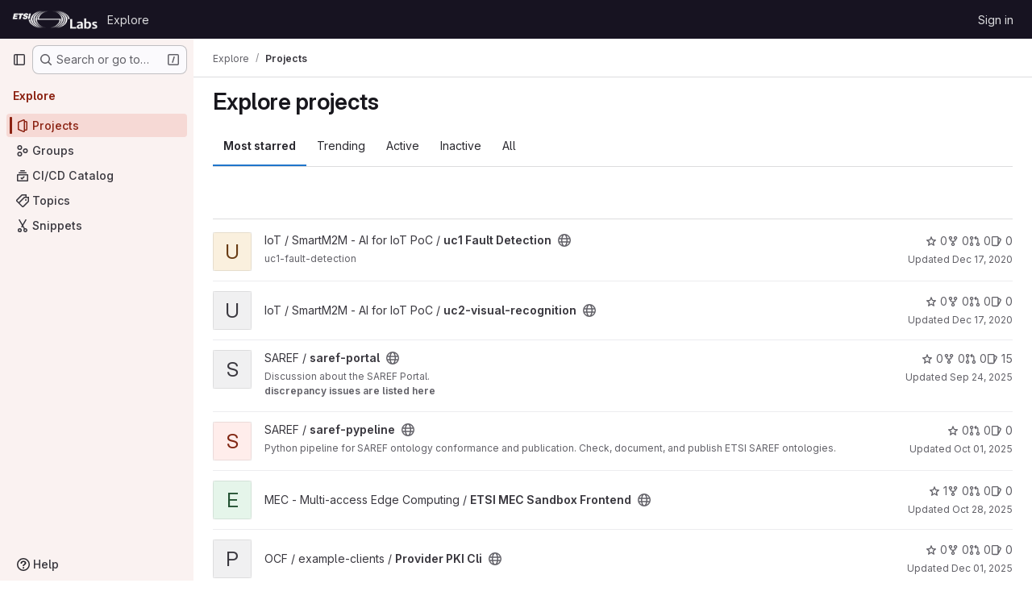

--- FILE ---
content_type: text/html; charset=utf-8
request_url: https://labs.etsi.org/rep/explore?language=9&sort=latest_activity_asc
body_size: 12132
content:
<!DOCTYPE html>
<html class="gl-system ui-light-red with-top-bar with-header " lang="en">
<head prefix="og: http://ogp.me/ns#">
<meta charset="utf-8">
<meta content="IE=edge" http-equiv="X-UA-Compatible">
<meta content="width=device-width, initial-scale=1" name="viewport">
<title>Explore projects · GitLab</title>
<script>
//<![CDATA[
window.gon={};gon.api_version="v4";gon.default_avatar_url="https://labs.etsi.org/rep/assets/no_avatar-849f9c04a3a0d0cea2424ae97b27447dc64a7dbfae83c036c45b403392f0e8ba.png";gon.max_file_size=10;gon.asset_host=null;gon.webpack_public_path="/rep/assets/webpack/";gon.relative_url_root="/rep";gon.user_color_mode="gl-system";gon.user_color_scheme="white";gon.markdown_surround_selection=null;gon.markdown_automatic_lists=null;gon.markdown_maintain_indentation=null;gon.math_rendering_limits_enabled=true;gon.recaptcha_api_server_url="https://www.recaptcha.net/recaptcha/api.js";gon.recaptcha_sitekey=null;gon.gitlab_url="https://labs.etsi.org/rep";gon.promo_url="https://about.gitlab.com";gon.forum_url="https://forum.gitlab.com";gon.docs_url="https://docs.gitlab.com";gon.revision="cb15859792b";gon.feature_category="groups_and_projects";gon.gitlab_logo="/rep/assets/gitlab_logo-2957169c8ef64c58616a1ac3f4fc626e8a35ce4eb3ed31bb0d873712f2a041a0.png";gon.secure=true;gon.sprite_icons="/rep/assets/icons-8965d58b6b3baa502c90d0aa2528ec1693b49c44dab4c98a9fa3a1f927647d8b.svg";gon.sprite_file_icons="/rep/assets/file_icons/file_icons-88a95467170997d6a4052c781684c8250847147987090747773c1ee27c513c5f.svg";gon.emoji_sprites_css_path="/rep/assets/emoji_sprites-bd26211944b9d072037ec97cb138f1a52cd03ef185cd38b8d1fcc963245199a1.css";gon.emoji_backend_version=4;gon.gridstack_css_path="/rep/assets/lazy_bundles/gridstack-f42069e5c7b1542688660592b48f2cbd86e26b77030efd195d124dbd8fe64434.css";gon.test_env=false;gon.disable_animations=false;gon.suggested_label_colors={"#cc338b":"Magenta-pink","#dc143c":"Crimson","#c21e56":"Rose red","#cd5b45":"Dark coral","#ed9121":"Carrot orange","#eee600":"Titanium yellow","#009966":"Green-cyan","#8fbc8f":"Dark sea green","#6699cc":"Blue-gray","#e6e6fa":"Lavender","#9400d3":"Dark violet","#330066":"Deep violet","#36454f":"Charcoal grey","#808080":"Gray"};gon.first_day_of_week=0;gon.time_display_relative=true;gon.time_display_format=0;gon.ee=true;gon.jh=false;gon.dot_com=false;gon.uf_error_prefix="UF";gon.pat_prefix="glpat-";gon.keyboard_shortcuts_enabled=true;gon.diagramsnet_url="https://embed.diagrams.net";gon.features={"uiForOrganizations":false,"organizationSwitching":false,"findAndReplace":false,"removeMonitorMetrics":true,"workItemViewForIssues":true,"mergeRequestDashboard":true,"newProjectCreationForm":false,"workItemsClientSideBoards":false,"glqlWorkItems":false,"glqlAggregation":false,"whatsNewFeaturedCarousel":true,"extensibleReferenceFilters":false,"globalTopbar":false,"paneledView":false,"duoChatDynamicDimension":true,"advancedContextResolver":true,"vulnerabilityReportTypeScannerFilter":true};gon.roadmap_epics_limit=1000;
//]]>
</script>

<script>
//<![CDATA[
const root = document.documentElement;
if (window.matchMedia('(prefers-color-scheme: dark)').matches) {
  root.classList.add('gl-dark');
}

window.matchMedia('(prefers-color-scheme: dark)').addEventListener('change', (e) => {
  if (e.matches) {
    root.classList.add('gl-dark');
  } else {
    root.classList.remove('gl-dark');
  }
});

//]]>
</script>


<link href="https://labs.etsi.org/rep/explore/projects" rel="canonical">


<meta content="light dark" name="color-scheme">
<link rel="stylesheet" href="/rep/assets/application-52581fcf681524e03674c2487fddbfe8ef912d87ddd7d6bdbd8c0fac20a3c9d9.css" media="(prefers-color-scheme: light)" />
<link rel="stylesheet" href="/rep/assets/application_dark-479d41c23b5e6c0cf90f9b6a97977ad2b484cb78749d409f90c5bb28a4426bbd.css" media="(prefers-color-scheme: dark)" />
<link rel="stylesheet" href="/rep/assets/page_bundles/projects-77b5acbb7d6eb36c59bad45176289b071e92899ef00542bd0804cd5de71776ab.css" /><link rel="stylesheet" href="/rep/assets/page_bundles/commit_description-1e2cba4dda3c7b30dd84924809020c569f1308dea51520fe1dd5d4ce31403195.css" /><link rel="stylesheet" href="/rep/assets/page_bundles/work_items-730d51301059546b46c92dcc0eb3808821a2903828dbbbd48f1bf0cd9b93caec.css" /><link rel="stylesheet" href="/rep/assets/page_bundles/notes_shared-411ac0a755d0cba92f17ea578c4d97cc8fa73a872c9f9b77328fbaba48ce3ba6.css" />
<link rel="stylesheet" href="/rep/assets/application_utilities-f77f86f78d4146d4c2c821bc481cee77b897df284886ad189d8dcb1234cb9651.css" media="(prefers-color-scheme: light)" />
<link rel="stylesheet" href="/rep/assets/application_utilities_dark-f77f86f78d4146d4c2c821bc481cee77b897df284886ad189d8dcb1234cb9651.css" media="(prefers-color-scheme: dark)" />
<link rel="stylesheet" href="/rep/assets/tailwind-26d1faf7bc0d004ae7a1b1b40b319adf12b0eb7d52a26f3ff06734925ef055f1.css" />


<link rel="stylesheet" href="/rep/assets/fonts-fae5d3f79948bd85f18b6513a025f863b19636e85b09a1492907eb4b1bb0557b.css" />
<link rel="stylesheet" href="/rep/assets/highlight/themes/white-8fe3933b046776818759e684f787d451d645d7517b7f6e4addc17aed98595997.css" media="(prefers-color-scheme: light)" />
<link rel="stylesheet" href="/rep/assets/highlight/themes/dark-de44bcd749657b6c80de61f53cc5a9d8249bfa3c413c5268507c0616da310479.css" media="(prefers-color-scheme: dark)" />

<script src="/rep/assets/webpack/runtime.3dce9d62.bundle.js" defer="defer"></script>
<script src="/rep/assets/webpack/main.dabaa847.chunk.js" defer="defer"></script>
<script src="/rep/assets/webpack/tracker.4ac2efa2.chunk.js" defer="defer"></script>
<script>
//<![CDATA[
window.snowplowOptions = {"namespace":"gl","hostname":"labs.etsi.org:443","postPath":"/rep/-/collect_events","forceSecureTracker":true,"appId":"gitlab_sm"}

gl = window.gl || {};
gl.snowplowStandardContext = {"schema":"iglu:com.gitlab/gitlab_standard/jsonschema/1-1-7","data":{"environment":"self-managed","source":"gitlab-rails","correlation_id":"01KFXZEQH5ZY9V720EG61HGZXC","plan":"ultimate","extra":{},"user_id":null,"global_user_id":null,"user_type":null,"is_gitlab_team_member":null,"namespace_id":null,"ultimate_parent_namespace_id":null,"project_id":null,"feature_enabled_by_namespace_ids":null,"realm":"self-managed","instance_id":"dd2d354c-12d5-42a8-ad44-cbbe6fa96c50","unique_instance_id":"06c54339-ddf9-53e6-989e-272259098eb2","host_name":"labs.etsi.org","instance_version":"18.3.1","context_generated_at":"2026-01-26T20:20:52.124Z"}}
gl.snowplowPseudonymizedPageUrl = "https://labs.etsi.org/rep/explore/projects?language=masked_language\u0026sort=masked_sort";
gl.maskedDefaultReferrerUrl = null;
gl.ga4MeasurementId = 'G-ENFH3X7M5Y';
gl.duoEvents = ["ai_question_category","perform_completion_worker","process_gitlab_duo_question","ai_response_time","click_purchase_seats_button_group_duo_pro_home_page","default_answer","detected_high_comment_temperature","detected_repeated_high_comment_temperature","error_answer","execute_llm_method","finish_duo_workflow_execution","forced_high_temperature_commenting","i_quickactions_q","request_ask_help","request_duo_chat_response","requested_comment_temperature","retry_duo_workflow_execution","start_duo_workflow_execution","submit_gitlab_duo_question","tokens_per_embedding","tokens_per_user_request_prompt","tokens_per_user_request_response"];
gl.onlySendDuoEvents = true;


//]]>
</script>
<link rel="preload" href="/rep/assets/application_utilities-f77f86f78d4146d4c2c821bc481cee77b897df284886ad189d8dcb1234cb9651.css" as="style" type="text/css">
<link rel="preload" href="/rep/assets/application-52581fcf681524e03674c2487fddbfe8ef912d87ddd7d6bdbd8c0fac20a3c9d9.css" as="style" type="text/css">
<link rel="preload" href="/rep/assets/highlight/themes/white-8fe3933b046776818759e684f787d451d645d7517b7f6e4addc17aed98595997.css" as="style" type="text/css">




<script src="/rep/assets/webpack/commons-pages.admin.application_settings.service_accounts-pages.explore.ai_catalog-pages.explore.cat-85566e05.42146d88.chunk.js" defer="defer"></script>
<script src="/rep/assets/webpack/commons-pages.search.show-super_sidebar.eec60694.chunk.js" defer="defer"></script>
<script src="/rep/assets/webpack/super_sidebar.478a482d.chunk.js" defer="defer"></script>
<script src="/rep/assets/webpack/commons-pages.admin.abuse_reports-pages.admin.abuse_reports.show-pages.admin.gitlab_duo.seat_utiliza-cf12f146.6c2ac736.chunk.js" defer="defer"></script>
<script src="/rep/assets/webpack/commons-pages.admin.groups.index-pages.admin.projects.index-pages.dashboard.groups.index-pages.dashb-d18d9104.488da983.chunk.js" defer="defer"></script>
<script src="/rep/assets/webpack/pages.explore.projects.2df3b3e4.chunk.js" defer="defer"></script>

<meta content="object" property="og:type">
<meta content="GitLab" property="og:site_name">
<meta content="Explore projects · GitLab" property="og:title">
<meta content="Welcome to ETSI Labs" property="og:description">
<meta content="https://labs.etsi.org/rep/assets/twitter_card-570ddb06edf56a2312253c5872489847a0f385112ddbcd71ccfa1570febab5d2.jpg" property="og:image">
<meta content="64" property="og:image:width">
<meta content="64" property="og:image:height">
<meta content="https://labs.etsi.org/rep/explore?language=9&amp;sort=latest_activity_asc" property="og:url">
<meta content="summary" property="twitter:card">
<meta content="Explore projects · GitLab" property="twitter:title">
<meta content="Welcome to ETSI Labs" property="twitter:description">
<meta content="https://labs.etsi.org/rep/assets/twitter_card-570ddb06edf56a2312253c5872489847a0f385112ddbcd71ccfa1570febab5d2.jpg" property="twitter:image">

<meta name="csrf-param" content="authenticity_token" />
<meta name="csrf-token" content="hNisLjk1oWfbIEvYhu0Kg8nE4NY-XTP1KlhheFgrHb0z-pk_giY3D2TivqaGIMj_8jVjpPuJV5sqrWDYcjfgmQ" />
<meta name="csp-nonce" />
<meta name="action-cable-url" content="/rep/-/cable" />
<link href="/rep/-/manifest.json" rel="manifest">
<link rel="icon" type="image/png" href="/rep/uploads/-/system/appearance/favicon/1/etsi-favicon.ico" id="favicon" data-original-href="/rep/uploads/-/system/appearance/favicon/1/etsi-favicon.ico" />
<link rel="apple-touch-icon" type="image/x-icon" href="/rep/assets/apple-touch-icon-b049d4bc0dd9626f31db825d61880737befc7835982586d015bded10b4435460.png" />
<link href="/rep/search/opensearch.xml" rel="search" title="Search GitLab" type="application/opensearchdescription+xml">




<meta content="Welcome to ETSI Labs" name="description">
<meta content="#a02e1c" name="theme-color">
</head>

<body class="tab-width-8 gl-browser-chrome gl-platform-mac body-fixed-scrollbar" data-page="explore:projects:index">
<div id="js-tooltips-container"></div>
<div id="js-drawer-container"></div>

<script>
//<![CDATA[
gl = window.gl || {};
gl.client = {"isChrome":true,"isMac":true};


//]]>
</script>


<header class="header-logged-out" data-testid="navbar">
<a class="gl-sr-only gl-accessibility" href="#content-body">Skip to content</a>
<div class="container-fluid">
<nav aria-label="Explore GitLab" class="header-logged-out-nav gl-flex gl-gap-3 gl-justify-between">
<div class="gl-flex gl-items-center gl-gap-1">
<span class="gl-sr-only">GitLab</span>
<a title="Homepage" id="logo" class="header-logged-out-logo has-tooltip" aria-label="Homepage" data-track-label="main_navigation" data-track-action="click_gitlab_logo_link" data-track-property="navigation_top" href="/rep/"><img class="brand-header-logo lazy" alt="" data-src="/rep/uploads/-/system/appearance/header_logo/1/ETSI_Logo_BW_S_Office1_labs.png" src="[data-uri]" />
</a></div>
<ul class="gl-list-none gl-p-0 gl-m-0 gl-flex gl-gap-3 gl-items-center gl-grow">
<li class="header-logged-out-nav-item">
<a class="" href="/rep/explore">Explore</a>
</li>
</ul>
<ul class="gl-list-none gl-p-0 gl-m-0 gl-flex gl-gap-3 gl-items-center gl-justify-end">
<li class="header-logged-out-nav-item">
<a href="/rep/users/sign_in?redirect_to_referer=yes">Sign in</a>
</li>
</ul>
</nav>
</div>
</header>

<div class="layout-page page-with-super-sidebar">
<aside class="js-super-sidebar super-sidebar super-sidebar-loading" data-command-palette="{}" data-force-desktop-expanded-sidebar="" data-is-saas="false" data-root-path="/rep/" data-sidebar="{&quot;is_logged_in&quot;:false,&quot;compare_plans_url&quot;:&quot;https://about.gitlab.com/pricing&quot;,&quot;context_switcher_links&quot;:[{&quot;title&quot;:&quot;Explore&quot;,&quot;link&quot;:&quot;/rep/explore&quot;,&quot;icon&quot;:&quot;compass&quot;}],&quot;current_menu_items&quot;:[{&quot;id&quot;:&quot;projects_menu&quot;,&quot;title&quot;:&quot;Projects&quot;,&quot;icon&quot;:&quot;project&quot;,&quot;avatar_shape&quot;:&quot;rect&quot;,&quot;link&quot;:&quot;/rep/explore/projects/starred&quot;,&quot;is_active&quot;:true,&quot;items&quot;:[],&quot;separated&quot;:false},{&quot;id&quot;:&quot;groups_menu&quot;,&quot;title&quot;:&quot;Groups&quot;,&quot;icon&quot;:&quot;group&quot;,&quot;avatar_shape&quot;:&quot;rect&quot;,&quot;link&quot;:&quot;/rep/explore/groups&quot;,&quot;is_active&quot;:false,&quot;items&quot;:[],&quot;separated&quot;:false},{&quot;id&quot;:&quot;catalog_menu&quot;,&quot;title&quot;:&quot;CI/CD Catalog&quot;,&quot;icon&quot;:&quot;catalog-checkmark&quot;,&quot;avatar_shape&quot;:&quot;rect&quot;,&quot;link&quot;:&quot;/rep/explore/catalog&quot;,&quot;is_active&quot;:false,&quot;items&quot;:[],&quot;separated&quot;:false},{&quot;id&quot;:&quot;topics_menu&quot;,&quot;title&quot;:&quot;Topics&quot;,&quot;icon&quot;:&quot;labels&quot;,&quot;avatar_shape&quot;:&quot;rect&quot;,&quot;link&quot;:&quot;/rep/explore/projects/topics&quot;,&quot;is_active&quot;:false,&quot;items&quot;:[],&quot;separated&quot;:false},{&quot;id&quot;:&quot;snippets_menu&quot;,&quot;title&quot;:&quot;Snippets&quot;,&quot;icon&quot;:&quot;snippet&quot;,&quot;avatar_shape&quot;:&quot;rect&quot;,&quot;link&quot;:&quot;/rep/explore/snippets&quot;,&quot;is_active&quot;:false,&quot;items&quot;:[],&quot;separated&quot;:false}],&quot;current_context_header&quot;:&quot;Explore&quot;,&quot;support_path&quot;:&quot;https://about.gitlab.com/get-help/&quot;,&quot;docs_path&quot;:&quot;/rep/help/docs&quot;,&quot;display_whats_new&quot;:false,&quot;show_version_check&quot;:false,&quot;search&quot;:{&quot;search_path&quot;:&quot;/rep/search&quot;,&quot;issues_path&quot;:&quot;/rep/dashboard/issues&quot;,&quot;mr_path&quot;:&quot;/rep/dashboard/merge_requests&quot;,&quot;autocomplete_path&quot;:&quot;/rep/search/autocomplete&quot;,&quot;settings_path&quot;:&quot;/rep/search/settings&quot;,&quot;search_context&quot;:{&quot;for_snippets&quot;:null}},&quot;panel_type&quot;:&quot;explore&quot;,&quot;shortcut_links&quot;:[{&quot;title&quot;:&quot;Snippets&quot;,&quot;href&quot;:&quot;/rep/explore/snippets&quot;,&quot;css_class&quot;:&quot;dashboard-shortcuts-snippets&quot;},{&quot;title&quot;:&quot;Groups&quot;,&quot;href&quot;:&quot;/rep/explore/groups&quot;,&quot;css_class&quot;:&quot;dashboard-shortcuts-groups&quot;},{&quot;title&quot;:&quot;Projects&quot;,&quot;href&quot;:&quot;/rep/explore/projects/starred&quot;,&quot;css_class&quot;:&quot;dashboard-shortcuts-projects&quot;}],&quot;terms&quot;:null}"></aside>


<div class="content-wrapper">
<div class="broadcast-wrapper">



</div>
<div class="alert-wrapper alert-wrapper-top-space gl-flex gl-flex-col gl-gap-3 container-fluid container-limited">
























</div>

<div class="top-bar-fixed container-fluid" data-testid="top-bar">
<div class="top-bar-container gl-flex gl-items-center gl-gap-2">
<div class="gl-grow gl-basis-0 gl-flex gl-items-center gl-justify-start gl-gap-3">
<button class="gl-button btn btn-icon btn-md btn-default btn-default-tertiary js-super-sidebar-toggle-expand super-sidebar-toggle -gl-ml-3" aria-controls="super-sidebar" aria-expanded="false" aria-label="Primary navigation sidebar" type="button"><svg class="s16 gl-icon gl-button-icon " data-testid="sidebar-icon"><use href="/rep/assets/icons-8965d58b6b3baa502c90d0aa2528ec1693b49c44dab4c98a9fa3a1f927647d8b.svg#sidebar"></use></svg>

</button>
<script type="application/ld+json">
{"@context":"https://schema.org","@type":"BreadcrumbList","itemListElement":[{"@type":"ListItem","position":1,"name":"Explore","item":"https://labs.etsi.org/rep/explore"},{"@type":"ListItem","position":2,"name":"Projects","item":"https://labs.etsi.org/rep/explore?language=9\u0026sort=latest_activity_asc"}]}


</script>
<div data-testid="breadcrumb-links" id="js-vue-page-breadcrumbs-wrapper">
<div data-breadcrumbs-json="[{&quot;text&quot;:&quot;Explore&quot;,&quot;href&quot;:&quot;/rep/explore&quot;,&quot;avatarPath&quot;:null},{&quot;text&quot;:&quot;Projects&quot;,&quot;href&quot;:&quot;/rep/explore?language=9\u0026sort=latest_activity_asc&quot;,&quot;avatarPath&quot;:null}]" id="js-vue-page-breadcrumbs"></div>
<div id="js-injected-page-breadcrumbs"></div>
<div id="js-page-breadcrumbs-extra"></div>
</div>


</div>
</div>
</div>

<div class="container-fluid container-limited ">
<main class="content" id="content-body">
<div class="flash-container flash-container-page sticky" data-testid="flash-container">
<div id="js-global-alerts"></div>
</div>





<div class="page-title-holder gl-flex gl-items-center" data-testid="explore-projects-title">
<h1 class="page-title gl-text-size-h-display">Explore projects</h1>
<div class="page-title-controls">
</div>
</div>

<div class="gl-flex">
<ul class="gl-flex gl-grow gl-border-none nav gl-tabs-nav" role="tablist"><li role="presentation" class="nav-item"><a data-event-tracking="click_tab_projects_explore" data-event-label="Most starred" role="tab" class="nav-link gl-tab-nav-item active gl-tab-nav-item-active" href="/rep/explore/projects/starred">Most starred</a></li>
<li role="presentation" class="nav-item"><a data-event-tracking="click_tab_projects_explore" data-event-label="Trending" role="tab" class="nav-link gl-tab-nav-item" href="/rep/explore/projects/trending">Trending</a></li>
<li role="presentation" class="nav-item"><a data-event-tracking="click_tab_projects_explore" data-event-label="Active" role="tab" class="nav-link gl-tab-nav-item" href="/rep/explore/projects">Active</a></li>
<li role="presentation" class="nav-item"><a data-event-tracking="click_tab_projects_explore" data-event-label="Inactive" role="tab" class="nav-link gl-tab-nav-item" href="/rep/explore/projects?archived=only">Inactive</a></li>
<li role="presentation" class="nav-item"><a data-event-tracking="click_tab_projects_explore" data-event-label="All" role="tab" class="nav-link gl-tab-nav-item" href="/rep/explore/projects?archived=true">All</a></li>
</ul></div>
<div class="gl-py-5 gl-border-t gl-border-b" data-app-data="{&quot;initial_sort&quot;:&quot;latest_activity_asc&quot;,&quot;programming_languages&quot;:[{&quot;id&quot;:23,&quot;name&quot;:&quot;Batchfile&quot;,&quot;color&quot;:&quot;#C1F12E&quot;,&quot;created_at&quot;:&quot;2022-06-13T16:18:10.579Z&quot;},{&quot;id&quot;:12,&quot;name&quot;:&quot;C&quot;,&quot;color&quot;:&quot;#555555&quot;,&quot;created_at&quot;:&quot;2021-02-06T14:04:08.670Z&quot;},{&quot;id&quot;:19,&quot;name&quot;:&quot;C#&quot;,&quot;color&quot;:&quot;#178600&quot;,&quot;created_at&quot;:&quot;2022-01-10T11:55:51.861Z&quot;},{&quot;id&quot;:10,&quot;name&quot;:&quot;C++&quot;,&quot;color&quot;:&quot;#f34b7d&quot;,&quot;created_at&quot;:&quot;2021-02-06T14:04:08.656Z&quot;},{&quot;id&quot;:22,&quot;name&quot;:&quot;CMake&quot;,&quot;color&quot;:&quot;#e7efda&quot;,&quot;created_at&quot;:&quot;2022-06-08T07:27:25.248Z&quot;},{&quot;id&quot;:2,&quot;name&quot;:&quot;CSS&quot;,&quot;color&quot;:&quot;#563d7c&quot;,&quot;created_at&quot;:&quot;2020-06-23T09:37:09.518Z&quot;},{&quot;id&quot;:8,&quot;name&quot;:&quot;Dockerfile&quot;,&quot;color&quot;:&quot;#384d54&quot;,&quot;created_at&quot;:&quot;2020-11-25T15:01:27.452Z&quot;},{&quot;id&quot;:27,&quot;name&quot;:&quot;Go&quot;,&quot;color&quot;:&quot;#00ADD8&quot;,&quot;created_at&quot;:&quot;2023-02-01T21:30:31.447Z&quot;},{&quot;id&quot;:40,&quot;name&quot;:&quot;HCL&quot;,&quot;color&quot;:&quot;#49fdf2&quot;,&quot;created_at&quot;:&quot;2024-11-14T11:07:56.861Z&quot;},{&quot;id&quot;:26,&quot;name&quot;:&quot;HLSL&quot;,&quot;color&quot;:&quot;#3b2f71&quot;,&quot;created_at&quot;:&quot;2022-09-26T09:52:26.484Z&quot;},{&quot;id&quot;:7,&quot;name&quot;:&quot;HTML&quot;,&quot;color&quot;:&quot;#e34c26&quot;,&quot;created_at&quot;:&quot;2020-11-25T15:01:27.438Z&quot;},{&quot;id&quot;:4,&quot;name&quot;:&quot;Java&quot;,&quot;color&quot;:&quot;#b07219&quot;,&quot;created_at&quot;:&quot;2020-06-23T09:39:45.557Z&quot;},{&quot;id&quot;:9,&quot;name&quot;:&quot;JavaScript&quot;,&quot;color&quot;:&quot;#f1e05a&quot;,&quot;created_at&quot;:&quot;2020-12-17T17:36:50.406Z&quot;},{&quot;id&quot;:44,&quot;name&quot;:&quot;Jinja&quot;,&quot;color&quot;:&quot;#a52a22&quot;,&quot;created_at&quot;:&quot;2025-07-29T15:36:42.213Z&quot;},{&quot;id&quot;:11,&quot;name&quot;:&quot;Makefile&quot;,&quot;color&quot;:&quot;#427819&quot;,&quot;created_at&quot;:&quot;2021-02-06T14:04:08.662Z&quot;},{&quot;id&quot;:1,&quot;name&quot;:&quot;Python&quot;,&quot;color&quot;:&quot;#3572A5&quot;,&quot;created_at&quot;:&quot;2020-03-10T13:13:09.206Z&quot;},{&quot;id&quot;:20,&quot;name&quot;:&quot;SCSS&quot;,&quot;color&quot;:&quot;#c6538c&quot;,&quot;created_at&quot;:&quot;2022-04-28T14:18:10.324Z&quot;},{&quot;id&quot;:25,&quot;name&quot;:&quot;ShaderLab&quot;,&quot;color&quot;:&quot;#ca40d8&quot;,&quot;created_at&quot;:&quot;2022-09-26T09:52:26.451Z&quot;},{&quot;id&quot;:6,&quot;name&quot;:&quot;Shell&quot;,&quot;color&quot;:&quot;#89e051&quot;,&quot;created_at&quot;:&quot;2020-06-23T09:44:14.502Z&quot;},{&quot;id&quot;:31,&quot;name&quot;:&quot;Smarty&quot;,&quot;color&quot;:&quot;#f0c040&quot;,&quot;created_at&quot;:&quot;2023-07-31T11:26:29.981Z&quot;},{&quot;id&quot;:41,&quot;name&quot;:&quot;TSX&quot;,&quot;color&quot;:&quot;#3178c6&quot;,&quot;created_at&quot;:&quot;2025-01-20T17:52:34.007Z&quot;},{&quot;id&quot;:32,&quot;name&quot;:&quot;TypeScript&quot;,&quot;color&quot;:&quot;#3178c6&quot;,&quot;created_at&quot;:&quot;2023-07-31T12:02:13.723Z&quot;},{&quot;id&quot;:15,&quot;name&quot;:&quot;Vue&quot;,&quot;color&quot;:&quot;#2c3e50&quot;,&quot;created_at&quot;:&quot;2021-10-29T14:28:34.030Z&quot;},{&quot;id&quot;:42,&quot;name&quot;:&quot;XSLT&quot;,&quot;color&quot;:&quot;#EB8CEB&quot;,&quot;created_at&quot;:&quot;2025-03-25T15:17:13.248Z&quot;},{&quot;id&quot;:5,&quot;name&quot;:&quot;Xtend&quot;,&quot;color&quot;:&quot;#ed8992&quot;,&quot;created_at&quot;:&quot;2020-06-23T09:39:45.560Z&quot;}],&quot;paths_to_exclude_sort_on&quot;:[&quot;/rep/explore/projects/starred&quot;,&quot;/rep/explore&quot;]}" id="js-projects-filtered-search-and-sort">
<div class="gl-h-7"></div>
</div>

<div class="js-projects-list-holder" data-testid="projects-list">
<ul class="projects-list gl-text-subtle gl-w-full gl-my-2">
<li class="project-row">
<div class="project-cell gl-w-11">
<a class="project" href="/rep/iot/smartm2m-ai-for-iot-poc/uc1-fault-detection"><span class="gl-sr-only">
View uc1 Fault Detection project
</span>
<div aria-hidden="true" class="gl-avatar gl-avatar-s48  !gl-rounded-base gl-avatar-identicon gl-avatar-identicon-bg6">
U
</div>

</a></div>
<div class="project-cell">
<div class="project-details gl-pr-9 gl-sm-pr-0 gl-w-full gl-flex gl-flex-col" data-qa-project-name="uc1 Fault Detection" data-testid="project-content">
<div class="gl-flex gl-items-baseline gl-flex-wrap">
<h2 class="gl-text-base gl-leading-20 gl-my-0 gl-wrap-anywhere">
<a class="gl-text-default hover:gl-text-default gl-mr-3 js-prefetch-document" title="uc1 Fault Detection" href="/rep/iot/smartm2m-ai-for-iot-poc/uc1-fault-detection"><span class="namespace-name gl-font-normal">
IoT / SmartM2M - AI for IoT PoC
/
</span>
<span class="project-name">uc1 Fault Detection</span>
</a></h2>
<button class="has-tooltip gl-border-0 gl-bg-transparent gl-p-0 gl-leading-0 gl-text-inherit gl-mr-2" data-container="body" data-placement="top" title="Public - The project can be accessed without any authentication." type="button" aria-label="Public - The project can be accessed without any authentication."><svg class="s16 gl-fill-icon-subtle" data-testid="earth-icon"><use href="/rep/assets/icons-8965d58b6b3baa502c90d0aa2528ec1693b49c44dab4c98a9fa3a1f927647d8b.svg#earth"></use></svg></button>

</div>
<div class="description gl-hidden sm:gl-block gl-overflow-hidden gl-mr-3 gl-mt-2 gl-text-sm">
<p data-sourcepos="1:1-1:19" dir="auto">uc1-fault-detection</p>
</div>

<div class="gl-flex gl-items-center gl-mt-3 sm:!gl-hidden">
<div class="controls gl-flex gl-items-center">

<a class="gl-flex gl-items-center !gl-text-inherit icon-wrapper has-tooltip stars" title="Stars" data-container="body" data-placement="top" href="/rep/iot/smartm2m-ai-for-iot-poc/uc1-fault-detection/-/starrers"><svg class="s14 gl-mr-2" data-testid="star-o-icon"><use href="/rep/assets/icons-8965d58b6b3baa502c90d0aa2528ec1693b49c44dab4c98a9fa3a1f927647d8b.svg#star-o"></use></svg>
0
</a></div>
<div class="updated-note gl-text-sm gl-ml-3 gl-sm-ml-0">
<span>
Updated
<time class="js-timeago" title="Dec 17, 2020 5:31pm" datetime="2020-12-17T17:31:35Z" tabindex="0" aria-label="Dec 17, 2020 5:31pm" data-toggle="tooltip" data-placement="top" data-container="body">Dec 17, 2020</time>
</span>
</div>

</div>
</div>
</div>
<div class="project-cell project-controls gl-text-subtle !gl-hidden sm:!gl-table-cell" data-testid="project_controls">
<div class="controls gl-flex gl-items-center gl-mb-2 gl-gap-4 !gl-pr-0 !gl-justify-end">

<a class="gl-flex gl-items-center !gl-text-inherit icon-wrapper has-tooltip stars" title="Stars" data-container="body" data-placement="top" aria-label="uc1 Fault Detection has 0 stars" href="/rep/iot/smartm2m-ai-for-iot-poc/uc1-fault-detection/-/starrers"><svg class="s14 gl-mr-2" data-testid="star-o-icon"><use href="/rep/assets/icons-8965d58b6b3baa502c90d0aa2528ec1693b49c44dab4c98a9fa3a1f927647d8b.svg#star-o"></use></svg>
0
</a><a class="gl-flex gl-items-center !gl-text-inherit icon-wrapper has-tooltip forks" title="Forks" data-container="body" data-placement="top" aria-label="uc1 Fault Detection has 0 forks" href="/rep/iot/smartm2m-ai-for-iot-poc/uc1-fault-detection/-/forks"><svg class="s14 gl-mr-2" data-testid="fork-icon"><use href="/rep/assets/icons-8965d58b6b3baa502c90d0aa2528ec1693b49c44dab4c98a9fa3a1f927647d8b.svg#fork"></use></svg>
0
</a><a class="gl-flex gl-items-center !gl-text-inherit icon-wrapper has-tooltip merge-requests" title="Merge requests" data-container="body" data-placement="top" aria-label="uc1 Fault Detection has 0 open merge requests" href="/rep/iot/smartm2m-ai-for-iot-poc/uc1-fault-detection/-/merge_requests"><svg class="s14 gl-mr-2" data-testid="merge-request-icon"><use href="/rep/assets/icons-8965d58b6b3baa502c90d0aa2528ec1693b49c44dab4c98a9fa3a1f927647d8b.svg#merge-request"></use></svg>
0
</a><a class="gl-flex gl-items-center !gl-text-inherit icon-wrapper has-tooltip issues" title="Issues" data-container="body" data-placement="top" aria-label="uc1 Fault Detection has 0 open issues" href="/rep/iot/smartm2m-ai-for-iot-poc/uc1-fault-detection/-/issues"><svg class="s14 gl-mr-2" data-testid="issues-icon"><use href="/rep/assets/icons-8965d58b6b3baa502c90d0aa2528ec1693b49c44dab4c98a9fa3a1f927647d8b.svg#issues"></use></svg>
0
</a>
</div>
<div class="updated-note gl-text-sm gl-whitespace-nowrap gl-justify-end">
<span>
Updated
<time class="js-timeago" title="Dec 17, 2020 5:31pm" datetime="2020-12-17T17:31:35Z" tabindex="0" aria-label="Dec 17, 2020 5:31pm" data-toggle="tooltip" data-placement="top" data-container="body">Dec 17, 2020</time>
</span>
</div>
</div>
</li>

<li class="project-row">
<div class="project-cell gl-w-11">
<a class="project" href="/rep/iot/smartm2m-ai-for-iot-poc/uc2-visual-recognition"><span class="gl-sr-only">
View uc2-visual-recognition  project
</span>
<div aria-hidden="true" class="gl-avatar gl-avatar-s48  !gl-rounded-base gl-avatar-identicon gl-avatar-identicon-bg7">
U
</div>

</a></div>
<div class="project-cell sm:gl-flex gl-items-center !gl-align-middle">
<div class="project-details gl-pr-9 gl-sm-pr-0 gl-w-full gl-flex gl-flex-col" data-qa-project-name="uc2-visual-recognition " data-testid="project-content">
<div class="gl-flex gl-items-baseline gl-flex-wrap">
<h2 class="gl-text-base gl-leading-20 gl-my-0 gl-wrap-anywhere">
<a class="gl-text-default hover:gl-text-default gl-mr-3 js-prefetch-document" title="uc2-visual-recognition " href="/rep/iot/smartm2m-ai-for-iot-poc/uc2-visual-recognition"><span class="namespace-name gl-font-normal">
IoT / SmartM2M - AI for IoT PoC
/
</span>
<span class="project-name">uc2-visual-recognition </span>
</a></h2>
<button class="has-tooltip gl-border-0 gl-bg-transparent gl-p-0 gl-leading-0 gl-text-inherit gl-mr-2" data-container="body" data-placement="top" title="Public - The project can be accessed without any authentication." type="button" aria-label="Public - The project can be accessed without any authentication."><svg class="s16 gl-fill-icon-subtle" data-testid="earth-icon"><use href="/rep/assets/icons-8965d58b6b3baa502c90d0aa2528ec1693b49c44dab4c98a9fa3a1f927647d8b.svg#earth"></use></svg></button>

</div>

<div class="gl-flex gl-items-center gl-mt-3 sm:gl-flex !gl-align-middle sm:!gl-hidden">
<div class="controls gl-flex gl-items-center">

<a class="gl-flex gl-items-center !gl-text-inherit icon-wrapper has-tooltip stars" title="Stars" data-container="body" data-placement="top" href="/rep/iot/smartm2m-ai-for-iot-poc/uc2-visual-recognition/-/starrers"><svg class="s14 gl-mr-2" data-testid="star-o-icon"><use href="/rep/assets/icons-8965d58b6b3baa502c90d0aa2528ec1693b49c44dab4c98a9fa3a1f927647d8b.svg#star-o"></use></svg>
0
</a></div>
<div class="updated-note gl-text-sm gl-ml-3 gl-sm-ml-0">
<span>
Updated
<time class="js-timeago" title="Dec 17, 2020 5:38pm" datetime="2020-12-17T17:38:25Z" tabindex="0" aria-label="Dec 17, 2020 5:38pm" data-toggle="tooltip" data-placement="top" data-container="body">Dec 17, 2020</time>
</span>
</div>

</div>
</div>
</div>
<div class="project-cell project-controls gl-text-subtle sm:gl-flex gl-items-center !gl-align-middle !gl-hidden sm:!gl-table-cell" data-testid="project_controls">
<div class="controls gl-flex gl-items-center gl-mb-2 gl-gap-4 !gl-pr-0 !gl-justify-end">

<a class="gl-flex gl-items-center !gl-text-inherit icon-wrapper has-tooltip stars" title="Stars" data-container="body" data-placement="top" aria-label="uc2-visual-recognition  has 0 stars" href="/rep/iot/smartm2m-ai-for-iot-poc/uc2-visual-recognition/-/starrers"><svg class="s14 gl-mr-2" data-testid="star-o-icon"><use href="/rep/assets/icons-8965d58b6b3baa502c90d0aa2528ec1693b49c44dab4c98a9fa3a1f927647d8b.svg#star-o"></use></svg>
0
</a><a class="gl-flex gl-items-center !gl-text-inherit icon-wrapper has-tooltip forks" title="Forks" data-container="body" data-placement="top" aria-label="uc2-visual-recognition  has 0 forks" href="/rep/iot/smartm2m-ai-for-iot-poc/uc2-visual-recognition/-/forks"><svg class="s14 gl-mr-2" data-testid="fork-icon"><use href="/rep/assets/icons-8965d58b6b3baa502c90d0aa2528ec1693b49c44dab4c98a9fa3a1f927647d8b.svg#fork"></use></svg>
0
</a><a class="gl-flex gl-items-center !gl-text-inherit icon-wrapper has-tooltip merge-requests" title="Merge requests" data-container="body" data-placement="top" aria-label="uc2-visual-recognition  has 0 open merge requests" href="/rep/iot/smartm2m-ai-for-iot-poc/uc2-visual-recognition/-/merge_requests"><svg class="s14 gl-mr-2" data-testid="merge-request-icon"><use href="/rep/assets/icons-8965d58b6b3baa502c90d0aa2528ec1693b49c44dab4c98a9fa3a1f927647d8b.svg#merge-request"></use></svg>
0
</a><a class="gl-flex gl-items-center !gl-text-inherit icon-wrapper has-tooltip issues" title="Issues" data-container="body" data-placement="top" aria-label="uc2-visual-recognition  has 0 open issues" href="/rep/iot/smartm2m-ai-for-iot-poc/uc2-visual-recognition/-/issues"><svg class="s14 gl-mr-2" data-testid="issues-icon"><use href="/rep/assets/icons-8965d58b6b3baa502c90d0aa2528ec1693b49c44dab4c98a9fa3a1f927647d8b.svg#issues"></use></svg>
0
</a>
</div>
<div class="updated-note gl-text-sm gl-whitespace-nowrap gl-justify-end">
<span>
Updated
<time class="js-timeago" title="Dec 17, 2020 5:38pm" datetime="2020-12-17T17:38:25Z" tabindex="0" aria-label="Dec 17, 2020 5:38pm" data-toggle="tooltip" data-placement="top" data-container="body">Dec 17, 2020</time>
</span>
</div>
</div>
</li>

<li class="project-row">
<div class="project-cell gl-w-11">
<a class="project" href="/rep/saref/saref-portal"><span class="gl-sr-only">
View saref-portal project
</span>
<div aria-hidden="true" class="gl-avatar gl-avatar-s48  !gl-rounded-base gl-avatar-identicon gl-avatar-identicon-bg7">
S
</div>

</a></div>
<div class="project-cell">
<div class="project-details gl-pr-9 gl-sm-pr-0 gl-w-full gl-flex gl-flex-col" data-qa-project-name="saref-portal" data-testid="project-content">
<div class="gl-flex gl-items-baseline gl-flex-wrap">
<h2 class="gl-text-base gl-leading-20 gl-my-0 gl-wrap-anywhere">
<a class="gl-text-default hover:gl-text-default gl-mr-3 js-prefetch-document" title="saref-portal" href="/rep/saref/saref-portal"><span class="namespace-name gl-font-normal">
SAREF
/
</span>
<span class="project-name">saref-portal</span>
</a></h2>
<button class="has-tooltip gl-border-0 gl-bg-transparent gl-p-0 gl-leading-0 gl-text-inherit gl-mr-2" data-container="body" data-placement="top" title="Public - The project can be accessed without any authentication." type="button" aria-label="Public - The project can be accessed without any authentication."><svg class="s16 gl-fill-icon-subtle" data-testid="earth-icon"><use href="/rep/assets/icons-8965d58b6b3baa502c90d0aa2528ec1693b49c44dab4c98a9fa3a1f927647d8b.svg#earth"></use></svg></button>

</div>
<div class="description gl-hidden sm:gl-block gl-overflow-hidden gl-mr-3 gl-mt-2 gl-text-sm">
<p data-sourcepos="1:1-1:35" dir="auto">Discussion about the SAREF Portal.</p>&#x000A;<p data-sourcepos="3:1-3:38" dir="auto"><strong data-sourcepos="3:1-3:38">discrepancy issues are listed here</strong></p>&#x000A;<p data-sourcepos="5:1-5:41" dir="auto">Use saref-pypeline to generate the portal</p>
</div>

<div class="gl-flex gl-items-center gl-mt-3 sm:!gl-hidden">
<div class="controls gl-flex gl-items-center">

<a class="gl-flex gl-items-center !gl-text-inherit icon-wrapper has-tooltip stars" title="Stars" data-container="body" data-placement="top" href="/rep/saref/saref-portal/-/starrers"><svg class="s14 gl-mr-2" data-testid="star-o-icon"><use href="/rep/assets/icons-8965d58b6b3baa502c90d0aa2528ec1693b49c44dab4c98a9fa3a1f927647d8b.svg#star-o"></use></svg>
0
</a></div>
<div class="updated-note gl-text-sm gl-ml-3 gl-sm-ml-0">
<span>
Updated
<time class="js-timeago" title="Sep 24, 2025 6:58pm" datetime="2025-09-24T18:58:47Z" tabindex="0" aria-label="Sep 24, 2025 6:58pm" data-toggle="tooltip" data-placement="top" data-container="body">Sep 24, 2025</time>
</span>
</div>

</div>
</div>
</div>
<div class="project-cell project-controls gl-text-subtle !gl-hidden sm:!gl-table-cell" data-testid="project_controls">
<div class="controls gl-flex gl-items-center gl-mb-2 gl-gap-4 !gl-pr-0 !gl-justify-end">

<a class="gl-flex gl-items-center !gl-text-inherit icon-wrapper has-tooltip stars" title="Stars" data-container="body" data-placement="top" aria-label="saref-portal has 0 stars" href="/rep/saref/saref-portal/-/starrers"><svg class="s14 gl-mr-2" data-testid="star-o-icon"><use href="/rep/assets/icons-8965d58b6b3baa502c90d0aa2528ec1693b49c44dab4c98a9fa3a1f927647d8b.svg#star-o"></use></svg>
0
</a><a class="gl-flex gl-items-center !gl-text-inherit icon-wrapper has-tooltip forks" title="Forks" data-container="body" data-placement="top" aria-label="saref-portal has 0 forks" href="/rep/saref/saref-portal/-/forks"><svg class="s14 gl-mr-2" data-testid="fork-icon"><use href="/rep/assets/icons-8965d58b6b3baa502c90d0aa2528ec1693b49c44dab4c98a9fa3a1f927647d8b.svg#fork"></use></svg>
0
</a><a class="gl-flex gl-items-center !gl-text-inherit icon-wrapper has-tooltip merge-requests" title="Merge requests" data-container="body" data-placement="top" aria-label="saref-portal has 0 open merge requests" href="/rep/saref/saref-portal/-/merge_requests"><svg class="s14 gl-mr-2" data-testid="merge-request-icon"><use href="/rep/assets/icons-8965d58b6b3baa502c90d0aa2528ec1693b49c44dab4c98a9fa3a1f927647d8b.svg#merge-request"></use></svg>
0
</a><a class="gl-flex gl-items-center !gl-text-inherit icon-wrapper has-tooltip issues" title="Issues" data-container="body" data-placement="top" aria-label="saref-portal has 15 open issues" href="/rep/saref/saref-portal/-/issues"><svg class="s14 gl-mr-2" data-testid="issues-icon"><use href="/rep/assets/icons-8965d58b6b3baa502c90d0aa2528ec1693b49c44dab4c98a9fa3a1f927647d8b.svg#issues"></use></svg>
15
</a>
</div>
<div class="updated-note gl-text-sm gl-whitespace-nowrap gl-justify-end">
<span>
Updated
<time class="js-timeago" title="Sep 24, 2025 6:58pm" datetime="2025-09-24T18:58:47Z" tabindex="0" aria-label="Sep 24, 2025 6:58pm" data-toggle="tooltip" data-placement="top" data-container="body">Sep 24, 2025</time>
</span>
</div>
</div>
</li>

<li class="project-row">
<div class="project-cell gl-w-11">
<a class="project" href="/rep/saref/saref-pypeline"><span class="gl-sr-only">
View saref-pypeline project
</span>
<div aria-hidden="true" class="gl-avatar gl-avatar-s48  !gl-rounded-base gl-avatar-identicon gl-avatar-identicon-bg1">
S
</div>

</a></div>
<div class="project-cell">
<div class="project-details gl-pr-9 gl-sm-pr-0 gl-w-full gl-flex gl-flex-col" data-qa-project-name="saref-pypeline" data-testid="project-content">
<div class="gl-flex gl-items-baseline gl-flex-wrap">
<h2 class="gl-text-base gl-leading-20 gl-my-0 gl-wrap-anywhere">
<a class="gl-text-default hover:gl-text-default gl-mr-3 js-prefetch-document" title="saref-pypeline" href="/rep/saref/saref-pypeline"><span class="namespace-name gl-font-normal">
SAREF
/
</span>
<span class="project-name">saref-pypeline</span>
</a></h2>
<button class="has-tooltip gl-border-0 gl-bg-transparent gl-p-0 gl-leading-0 gl-text-inherit gl-mr-2" data-container="body" data-placement="top" title="Public - The project can be accessed without any authentication." type="button" aria-label="Public - The project can be accessed without any authentication."><svg class="s16 gl-fill-icon-subtle" data-testid="earth-icon"><use href="/rep/assets/icons-8965d58b6b3baa502c90d0aa2528ec1693b49c44dab4c98a9fa3a1f927647d8b.svg#earth"></use></svg></button>

</div>
<div class="description gl-hidden sm:gl-block gl-overflow-hidden gl-mr-3 gl-mt-2 gl-text-sm">
<p data-sourcepos="1:1-2:51" dir="auto">Python pipeline for SAREF ontology conformance and publication.&#x000A;Check, document, and publish ETSI SAREF ontologies.</p>
</div>

<div class="gl-flex gl-items-center gl-mt-3 sm:!gl-hidden">
<div class="controls gl-flex gl-items-center">

<a class="gl-flex gl-items-center !gl-text-inherit icon-wrapper has-tooltip stars" title="Stars" data-container="body" data-placement="top" href="/rep/saref/saref-pypeline/-/starrers"><svg class="s14 gl-mr-2" data-testid="star-o-icon"><use href="/rep/assets/icons-8965d58b6b3baa502c90d0aa2528ec1693b49c44dab4c98a9fa3a1f927647d8b.svg#star-o"></use></svg>
0
</a></div>
<div class="updated-note gl-text-sm gl-ml-3 gl-sm-ml-0">
<span>
Updated
<time class="js-timeago" title="Oct 1, 2025 3:01pm" datetime="2025-10-01T15:01:33Z" tabindex="0" aria-label="Oct 1, 2025 3:01pm" data-toggle="tooltip" data-placement="top" data-container="body">Oct 01, 2025</time>
</span>
</div>

</div>
</div>
</div>
<div class="project-cell project-controls gl-text-subtle !gl-hidden sm:!gl-table-cell" data-testid="project_controls">
<div class="controls gl-flex gl-items-center gl-mb-2 gl-gap-4 !gl-pr-0 !gl-justify-end">

<a class="gl-flex gl-items-center !gl-text-inherit icon-wrapper has-tooltip stars" title="Stars" data-container="body" data-placement="top" aria-label="saref-pypeline has 0 stars" href="/rep/saref/saref-pypeline/-/starrers"><svg class="s14 gl-mr-2" data-testid="star-o-icon"><use href="/rep/assets/icons-8965d58b6b3baa502c90d0aa2528ec1693b49c44dab4c98a9fa3a1f927647d8b.svg#star-o"></use></svg>
0
</a><a class="gl-flex gl-items-center !gl-text-inherit icon-wrapper has-tooltip merge-requests" title="Merge requests" data-container="body" data-placement="top" aria-label="saref-pypeline has 0 open merge requests" href="/rep/saref/saref-pypeline/-/merge_requests"><svg class="s14 gl-mr-2" data-testid="merge-request-icon"><use href="/rep/assets/icons-8965d58b6b3baa502c90d0aa2528ec1693b49c44dab4c98a9fa3a1f927647d8b.svg#merge-request"></use></svg>
0
</a><a class="gl-flex gl-items-center !gl-text-inherit icon-wrapper has-tooltip issues" title="Issues" data-container="body" data-placement="top" aria-label="saref-pypeline has 0 open issues" href="/rep/saref/saref-pypeline/-/issues"><svg class="s14 gl-mr-2" data-testid="issues-icon"><use href="/rep/assets/icons-8965d58b6b3baa502c90d0aa2528ec1693b49c44dab4c98a9fa3a1f927647d8b.svg#issues"></use></svg>
0
</a>
</div>
<div class="updated-note gl-text-sm gl-whitespace-nowrap gl-justify-end">
<span>
Updated
<time class="js-timeago" title="Oct 1, 2025 3:01pm" datetime="2025-10-01T15:01:33Z" tabindex="0" aria-label="Oct 1, 2025 3:01pm" data-toggle="tooltip" data-placement="top" data-container="body">Oct 01, 2025</time>
</span>
</div>
</div>
</li>

<li class="project-row">
<div class="project-cell gl-w-11">
<a class="project" href="/rep/mec/etsi-mec-sandbox-frontend"><span class="gl-sr-only">
View ETSI MEC Sandbox Frontend project
</span>
<div aria-hidden="true" class="gl-avatar gl-avatar-s48  !gl-rounded-base gl-avatar-identicon gl-avatar-identicon-bg5">
E
</div>

</a></div>
<div class="project-cell sm:gl-flex gl-items-center !gl-align-middle">
<div class="project-details gl-pr-9 gl-sm-pr-0 gl-w-full gl-flex gl-flex-col" data-qa-project-name="ETSI MEC Sandbox Frontend" data-testid="project-content">
<div class="gl-flex gl-items-baseline gl-flex-wrap">
<h2 class="gl-text-base gl-leading-20 gl-my-0 gl-wrap-anywhere">
<a class="gl-text-default hover:gl-text-default gl-mr-3 js-prefetch-document" title="ETSI MEC Sandbox Frontend" href="/rep/mec/etsi-mec-sandbox-frontend"><span class="namespace-name gl-font-normal">
MEC - Multi-access Edge Computing
/
</span>
<span class="project-name">ETSI MEC Sandbox Frontend</span>
</a></h2>
<button class="has-tooltip gl-border-0 gl-bg-transparent gl-p-0 gl-leading-0 gl-text-inherit gl-mr-2" data-container="body" data-placement="top" title="Public - The project can be accessed without any authentication." type="button" aria-label="Public - The project can be accessed without any authentication."><svg class="s16 gl-fill-icon-subtle" data-testid="earth-icon"><use href="/rep/assets/icons-8965d58b6b3baa502c90d0aa2528ec1693b49c44dab4c98a9fa3a1f927647d8b.svg#earth"></use></svg></button>

</div>

<div class="gl-flex gl-items-center gl-mt-3 sm:gl-flex !gl-align-middle sm:!gl-hidden">
<div class="controls gl-flex gl-items-center">

<a class="gl-flex gl-items-center !gl-text-inherit icon-wrapper has-tooltip stars" title="Stars" data-container="body" data-placement="top" href="/rep/mec/etsi-mec-sandbox-frontend/-/starrers"><svg class="s14 gl-mr-2" data-testid="star-o-icon"><use href="/rep/assets/icons-8965d58b6b3baa502c90d0aa2528ec1693b49c44dab4c98a9fa3a1f927647d8b.svg#star-o"></use></svg>
1
</a></div>
<div class="updated-note gl-text-sm gl-ml-3 gl-sm-ml-0">
<span>
Updated
<time class="js-timeago" title="Oct 28, 2025 10:34am" datetime="2025-10-28T10:34:18Z" tabindex="0" aria-label="Oct 28, 2025 10:34am" data-toggle="tooltip" data-placement="top" data-container="body">Oct 28, 2025</time>
</span>
</div>

</div>
</div>
</div>
<div class="project-cell project-controls gl-text-subtle sm:gl-flex gl-items-center !gl-align-middle !gl-hidden sm:!gl-table-cell" data-testid="project_controls">
<div class="controls gl-flex gl-items-center gl-mb-2 gl-gap-4 !gl-pr-0 !gl-justify-end">

<a class="gl-flex gl-items-center !gl-text-inherit icon-wrapper has-tooltip stars" title="Stars" data-container="body" data-placement="top" aria-label="ETSI MEC Sandbox Frontend has 1 star" href="/rep/mec/etsi-mec-sandbox-frontend/-/starrers"><svg class="s14 gl-mr-2" data-testid="star-o-icon"><use href="/rep/assets/icons-8965d58b6b3baa502c90d0aa2528ec1693b49c44dab4c98a9fa3a1f927647d8b.svg#star-o"></use></svg>
1
</a><a class="gl-flex gl-items-center !gl-text-inherit icon-wrapper has-tooltip forks" title="Forks" data-container="body" data-placement="top" aria-label="ETSI MEC Sandbox Frontend has 0 forks" href="/rep/mec/etsi-mec-sandbox-frontend/-/forks"><svg class="s14 gl-mr-2" data-testid="fork-icon"><use href="/rep/assets/icons-8965d58b6b3baa502c90d0aa2528ec1693b49c44dab4c98a9fa3a1f927647d8b.svg#fork"></use></svg>
0
</a><a class="gl-flex gl-items-center !gl-text-inherit icon-wrapper has-tooltip merge-requests" title="Merge requests" data-container="body" data-placement="top" aria-label="ETSI MEC Sandbox Frontend has 0 open merge requests" href="/rep/mec/etsi-mec-sandbox-frontend/-/merge_requests"><svg class="s14 gl-mr-2" data-testid="merge-request-icon"><use href="/rep/assets/icons-8965d58b6b3baa502c90d0aa2528ec1693b49c44dab4c98a9fa3a1f927647d8b.svg#merge-request"></use></svg>
0
</a><a class="gl-flex gl-items-center !gl-text-inherit icon-wrapper has-tooltip issues" title="Issues" data-container="body" data-placement="top" aria-label="ETSI MEC Sandbox Frontend has 0 open issues" href="/rep/mec/etsi-mec-sandbox-frontend/-/issues"><svg class="s14 gl-mr-2" data-testid="issues-icon"><use href="/rep/assets/icons-8965d58b6b3baa502c90d0aa2528ec1693b49c44dab4c98a9fa3a1f927647d8b.svg#issues"></use></svg>
0
</a>
</div>
<div class="updated-note gl-text-sm gl-whitespace-nowrap gl-justify-end">
<span>
Updated
<time class="js-timeago" title="Oct 28, 2025 10:34am" datetime="2025-10-28T10:34:18Z" tabindex="0" aria-label="Oct 28, 2025 10:34am" data-toggle="tooltip" data-placement="top" data-container="body">Oct 28, 2025</time>
</span>
</div>
</div>
</li>

<li class="project-row">
<div class="project-cell gl-w-11">
<a class="project" href="/rep/ocf/example-clients/provider-pki-cli"><span class="gl-sr-only">
View Provider PKI Cli project
</span>
<div aria-hidden="true" class="gl-avatar gl-avatar-s48  !gl-rounded-base gl-avatar-identicon gl-avatar-identicon-bg7">
P
</div>

</a></div>
<div class="project-cell sm:gl-flex gl-items-center !gl-align-middle">
<div class="project-details gl-pr-9 gl-sm-pr-0 gl-w-full gl-flex gl-flex-col" data-qa-project-name="Provider PKI Cli" data-testid="project-content">
<div class="gl-flex gl-items-baseline gl-flex-wrap">
<h2 class="gl-text-base gl-leading-20 gl-my-0 gl-wrap-anywhere">
<a class="gl-text-default hover:gl-text-default gl-mr-3 js-prefetch-document" title="Provider PKI Cli" href="/rep/ocf/example-clients/provider-pki-cli"><span class="namespace-name gl-font-normal">
OCF / example-clients
/
</span>
<span class="project-name">Provider PKI Cli</span>
</a></h2>
<button class="has-tooltip gl-border-0 gl-bg-transparent gl-p-0 gl-leading-0 gl-text-inherit gl-mr-2" data-container="body" data-placement="top" title="Public - The project can be accessed without any authentication." type="button" aria-label="Public - The project can be accessed without any authentication."><svg class="s16 gl-fill-icon-subtle" data-testid="earth-icon"><use href="/rep/assets/icons-8965d58b6b3baa502c90d0aa2528ec1693b49c44dab4c98a9fa3a1f927647d8b.svg#earth"></use></svg></button>

</div>

<div class="gl-flex gl-items-center gl-mt-3 sm:gl-flex !gl-align-middle sm:!gl-hidden">
<div class="controls gl-flex gl-items-center">

<a class="gl-flex gl-items-center !gl-text-inherit icon-wrapper has-tooltip stars" title="Stars" data-container="body" data-placement="top" href="/rep/ocf/example-clients/provider-pki-cli/-/starrers"><svg class="s14 gl-mr-2" data-testid="star-o-icon"><use href="/rep/assets/icons-8965d58b6b3baa502c90d0aa2528ec1693b49c44dab4c98a9fa3a1f927647d8b.svg#star-o"></use></svg>
0
</a></div>
<div class="updated-note gl-text-sm gl-ml-3 gl-sm-ml-0">
<span>
Updated
<time class="js-timeago" title="Dec 1, 2025 4:33pm" datetime="2025-12-01T16:33:04Z" tabindex="0" aria-label="Dec 1, 2025 4:33pm" data-toggle="tooltip" data-placement="top" data-container="body">Dec 01, 2025</time>
</span>
</div>

</div>
</div>
</div>
<div class="project-cell project-controls gl-text-subtle sm:gl-flex gl-items-center !gl-align-middle !gl-hidden sm:!gl-table-cell" data-testid="project_controls">
<div class="controls gl-flex gl-items-center gl-mb-2 gl-gap-4 !gl-pr-0 !gl-justify-end">

<a class="gl-flex gl-items-center !gl-text-inherit icon-wrapper has-tooltip stars" title="Stars" data-container="body" data-placement="top" aria-label="Provider PKI Cli has 0 stars" href="/rep/ocf/example-clients/provider-pki-cli/-/starrers"><svg class="s14 gl-mr-2" data-testid="star-o-icon"><use href="/rep/assets/icons-8965d58b6b3baa502c90d0aa2528ec1693b49c44dab4c98a9fa3a1f927647d8b.svg#star-o"></use></svg>
0
</a><a class="gl-flex gl-items-center !gl-text-inherit icon-wrapper has-tooltip forks" title="Forks" data-container="body" data-placement="top" aria-label="Provider PKI Cli has 0 forks" href="/rep/ocf/example-clients/provider-pki-cli/-/forks"><svg class="s14 gl-mr-2" data-testid="fork-icon"><use href="/rep/assets/icons-8965d58b6b3baa502c90d0aa2528ec1693b49c44dab4c98a9fa3a1f927647d8b.svg#fork"></use></svg>
0
</a><a class="gl-flex gl-items-center !gl-text-inherit icon-wrapper has-tooltip merge-requests" title="Merge requests" data-container="body" data-placement="top" aria-label="Provider PKI Cli has 0 open merge requests" href="/rep/ocf/example-clients/provider-pki-cli/-/merge_requests"><svg class="s14 gl-mr-2" data-testid="merge-request-icon"><use href="/rep/assets/icons-8965d58b6b3baa502c90d0aa2528ec1693b49c44dab4c98a9fa3a1f927647d8b.svg#merge-request"></use></svg>
0
</a><a class="gl-flex gl-items-center !gl-text-inherit icon-wrapper has-tooltip issues" title="Issues" data-container="body" data-placement="top" aria-label="Provider PKI Cli has 0 open issues" href="/rep/ocf/example-clients/provider-pki-cli/-/issues"><svg class="s14 gl-mr-2" data-testid="issues-icon"><use href="/rep/assets/icons-8965d58b6b3baa502c90d0aa2528ec1693b49c44dab4c98a9fa3a1f927647d8b.svg#issues"></use></svg>
0
</a>
</div>
<div class="updated-note gl-text-sm gl-whitespace-nowrap gl-justify-end">
<span>
Updated
<time class="js-timeago" title="Dec 1, 2025 4:33pm" datetime="2025-12-01T16:33:04Z" tabindex="0" aria-label="Dec 1, 2025 4:33pm" data-toggle="tooltip" data-placement="top" data-container="body">Dec 01, 2025</time>
</span>
</div>
</div>
</li>

<li class="project-row">
<div class="project-cell gl-w-11">
<a class="project" href="/rep/ocf/provider-gateway"><span class="gl-sr-only">
View provider-gateway project
</span>
<div aria-hidden="true" class="gl-avatar gl-avatar-s48  !gl-rounded-base gl-avatar-identicon gl-avatar-identicon-bg4">
P
</div>

</a></div>
<div class="project-cell sm:gl-flex gl-items-center !gl-align-middle">
<div class="project-details gl-pr-9 gl-sm-pr-0 gl-w-full gl-flex gl-flex-col" data-qa-project-name="provider-gateway" data-testid="project-content">
<div class="gl-flex gl-items-baseline gl-flex-wrap">
<h2 class="gl-text-base gl-leading-20 gl-my-0 gl-wrap-anywhere">
<a class="gl-text-default hover:gl-text-default gl-mr-3 js-prefetch-document" title="provider-gateway" href="/rep/ocf/provider-gateway"><span class="namespace-name gl-font-normal">
OCF
/
</span>
<span class="project-name">provider-gateway</span>
</a></h2>
<button class="has-tooltip gl-border-0 gl-bg-transparent gl-p-0 gl-leading-0 gl-text-inherit gl-mr-2" data-container="body" data-placement="top" title="Public - The project can be accessed without any authentication." type="button" aria-label="Public - The project can be accessed without any authentication."><svg class="s16 gl-fill-icon-subtle" data-testid="earth-icon"><use href="/rep/assets/icons-8965d58b6b3baa502c90d0aa2528ec1693b49c44dab4c98a9fa3a1f927647d8b.svg#earth"></use></svg></button>

</div>
<div class="gl-mt-2">
<div class="gl-w-full gl-inline-flex gl-flex-wrap gl-text-base gl-font-normal gl-items-center gl-gap-2" data-testid="project_topic_list">
<a class="gl-badge badge badge-pill badge-muted" href="/rep/explore/projects/topics/gitstats" itemprop="keywords"><span class="gl-badge-content">gitstats</span></a>
</div>

</div>

<div class="gl-flex gl-items-center gl-mt-3 sm:gl-flex !gl-align-middle sm:!gl-hidden">
<div class="controls gl-flex gl-items-center">

<a class="gl-flex gl-items-center !gl-text-inherit icon-wrapper has-tooltip stars" title="Stars" data-container="body" data-placement="top" href="/rep/ocf/provider-gateway/-/starrers"><svg class="s14 gl-mr-2" data-testid="star-o-icon"><use href="/rep/assets/icons-8965d58b6b3baa502c90d0aa2528ec1693b49c44dab4c98a9fa3a1f927647d8b.svg#star-o"></use></svg>
0
</a></div>
<div class="updated-note gl-text-sm gl-ml-3 gl-sm-ml-0">
<span>
Updated
<time class="js-timeago" title="Dec 8, 2025 2:42pm" datetime="2025-12-08T14:42:07Z" tabindex="0" aria-label="Dec 8, 2025 2:42pm" data-toggle="tooltip" data-placement="top" data-container="body">Dec 08, 2025</time>
</span>
</div>

</div>
</div>
</div>
<div class="project-cell project-controls gl-text-subtle sm:gl-flex gl-items-center !gl-align-middle !gl-hidden sm:!gl-table-cell" data-testid="project_controls">
<div class="controls gl-flex gl-items-center gl-mb-2 gl-gap-4 !gl-pr-0 !gl-justify-end">

<a class="gl-flex gl-items-center !gl-text-inherit icon-wrapper has-tooltip stars" title="Stars" data-container="body" data-placement="top" aria-label="provider-gateway has 0 stars" href="/rep/ocf/provider-gateway/-/starrers"><svg class="s14 gl-mr-2" data-testid="star-o-icon"><use href="/rep/assets/icons-8965d58b6b3baa502c90d0aa2528ec1693b49c44dab4c98a9fa3a1f927647d8b.svg#star-o"></use></svg>
0
</a><a class="gl-flex gl-items-center !gl-text-inherit icon-wrapper has-tooltip forks" title="Forks" data-container="body" data-placement="top" aria-label="provider-gateway has 0 forks" href="/rep/ocf/provider-gateway/-/forks"><svg class="s14 gl-mr-2" data-testid="fork-icon"><use href="/rep/assets/icons-8965d58b6b3baa502c90d0aa2528ec1693b49c44dab4c98a9fa3a1f927647d8b.svg#fork"></use></svg>
0
</a><a class="gl-flex gl-items-center !gl-text-inherit icon-wrapper has-tooltip merge-requests" title="Merge requests" data-container="body" data-placement="top" aria-label="provider-gateway has 0 open merge requests" href="/rep/ocf/provider-gateway/-/merge_requests"><svg class="s14 gl-mr-2" data-testid="merge-request-icon"><use href="/rep/assets/icons-8965d58b6b3baa502c90d0aa2528ec1693b49c44dab4c98a9fa3a1f927647d8b.svg#merge-request"></use></svg>
0
</a><a class="gl-flex gl-items-center !gl-text-inherit icon-wrapper has-tooltip issues" title="Issues" data-container="body" data-placement="top" aria-label="provider-gateway has 0 open issues" href="/rep/ocf/provider-gateway/-/issues"><svg class="s14 gl-mr-2" data-testid="issues-icon"><use href="/rep/assets/icons-8965d58b6b3baa502c90d0aa2528ec1693b49c44dab4c98a9fa3a1f927647d8b.svg#issues"></use></svg>
0
</a>
</div>
<div class="updated-note gl-text-sm gl-whitespace-nowrap gl-justify-end">
<span>
Updated
<time class="js-timeago" title="Dec 8, 2025 2:42pm" datetime="2025-12-08T14:42:07Z" tabindex="0" aria-label="Dec 8, 2025 2:42pm" data-toggle="tooltip" data-placement="top" data-container="body">Dec 08, 2025</time>
</span>
</div>
</div>
</li>

<li class="project-row">
<div class="project-cell gl-w-11">
<a class="project" href="/rep/mts/ttcn3/t3q"><span class="gl-sr-only">
View T3Q project
</span>
<div aria-hidden="true" class="gl-avatar gl-avatar-s48  !gl-rounded-base gl-avatar-identicon gl-avatar-identicon-bg4">
T
</div>

</a></div>
<div class="project-cell sm:gl-flex gl-items-center !gl-align-middle">
<div class="project-details gl-pr-9 gl-sm-pr-0 gl-w-full gl-flex gl-flex-col" data-qa-project-name="T3Q" data-testid="project-content">
<div class="gl-flex gl-items-baseline gl-flex-wrap">
<h2 class="gl-text-base gl-leading-20 gl-my-0 gl-wrap-anywhere">
<a class="gl-text-default hover:gl-text-default gl-mr-3 js-prefetch-document" title="T3Q" href="/rep/mts/ttcn3/t3q"><span class="namespace-name gl-font-normal">
MTS / TTCN-3
/
</span>
<span class="project-name">T3Q</span>
</a></h2>
<button class="has-tooltip gl-border-0 gl-bg-transparent gl-p-0 gl-leading-0 gl-text-inherit gl-mr-2" data-container="body" data-placement="top" title="Public - The project can be accessed without any authentication." type="button" aria-label="Public - The project can be accessed without any authentication."><svg class="s16 gl-fill-icon-subtle" data-testid="earth-icon"><use href="/rep/assets/icons-8965d58b6b3baa502c90d0aa2528ec1693b49c44dab4c98a9fa3a1f927647d8b.svg#earth"></use></svg></button>

</div>

<div class="gl-flex gl-items-center gl-mt-3 sm:gl-flex !gl-align-middle sm:!gl-hidden">
<div class="controls gl-flex gl-items-center">

<a class="gl-flex gl-items-center !gl-text-inherit icon-wrapper has-tooltip stars" title="Stars" data-container="body" data-placement="top" href="/rep/mts/ttcn3/t3q/-/starrers"><svg class="s14 gl-mr-2" data-testid="star-o-icon"><use href="/rep/assets/icons-8965d58b6b3baa502c90d0aa2528ec1693b49c44dab4c98a9fa3a1f927647d8b.svg#star-o"></use></svg>
0
</a></div>
<div class="updated-note gl-text-sm gl-ml-3 gl-sm-ml-0">
<span>
Updated
<time class="js-timeago" title="Jan 23, 2026 3:15pm" datetime="2026-01-23T15:15:22Z" tabindex="0" aria-label="Jan 23, 2026 3:15pm" data-toggle="tooltip" data-placement="top" data-container="body">Jan 23, 2026</time>
</span>
</div>

</div>
</div>
</div>
<div class="project-cell project-controls gl-text-subtle sm:gl-flex gl-items-center !gl-align-middle !gl-hidden sm:!gl-table-cell" data-testid="project_controls">
<div class="controls gl-flex gl-items-center gl-mb-2 gl-gap-4 !gl-pr-0 !gl-justify-end">

<a class="gl-flex gl-items-center !gl-text-inherit icon-wrapper has-tooltip stars" title="Stars" data-container="body" data-placement="top" aria-label="T3Q has 0 stars" href="/rep/mts/ttcn3/t3q/-/starrers"><svg class="s14 gl-mr-2" data-testid="star-o-icon"><use href="/rep/assets/icons-8965d58b6b3baa502c90d0aa2528ec1693b49c44dab4c98a9fa3a1f927647d8b.svg#star-o"></use></svg>
0
</a><a class="gl-flex gl-items-center !gl-text-inherit icon-wrapper has-tooltip forks" title="Forks" data-container="body" data-placement="top" aria-label="T3Q has 0 forks" href="/rep/mts/ttcn3/t3q/-/forks"><svg class="s14 gl-mr-2" data-testid="fork-icon"><use href="/rep/assets/icons-8965d58b6b3baa502c90d0aa2528ec1693b49c44dab4c98a9fa3a1f927647d8b.svg#fork"></use></svg>
0
</a><a class="gl-flex gl-items-center !gl-text-inherit icon-wrapper has-tooltip merge-requests" title="Merge requests" data-container="body" data-placement="top" aria-label="T3Q has 0 open merge requests" href="/rep/mts/ttcn3/t3q/-/merge_requests"><svg class="s14 gl-mr-2" data-testid="merge-request-icon"><use href="/rep/assets/icons-8965d58b6b3baa502c90d0aa2528ec1693b49c44dab4c98a9fa3a1f927647d8b.svg#merge-request"></use></svg>
0
</a><a class="gl-flex gl-items-center !gl-text-inherit icon-wrapper has-tooltip issues" title="Issues" data-container="body" data-placement="top" aria-label="T3Q has 0 open issues" href="/rep/mts/ttcn3/t3q/-/issues"><svg class="s14 gl-mr-2" data-testid="issues-icon"><use href="/rep/assets/icons-8965d58b6b3baa502c90d0aa2528ec1693b49c44dab4c98a9fa3a1f927647d8b.svg#issues"></use></svg>
0
</a>
</div>
<div class="updated-note gl-text-sm gl-whitespace-nowrap gl-justify-end">
<span>
Updated
<time class="js-timeago" title="Jan 23, 2026 3:15pm" datetime="2026-01-23T15:15:22Z" tabindex="0" aria-label="Jan 23, 2026 3:15pm" data-toggle="tooltip" data-placement="top" data-container="body">Jan 23, 2026</time>
</span>
</div>
</div>
</li>

<li class="project-row">
<div class="project-cell gl-w-11">
<a class="project" href="/rep/osl/code/org.etsi.osl.tmf.web"><span class="gl-sr-only">
View org.etsi.osl.tmf.web project
</span>
<div aria-hidden="true" class="gl-avatar gl-avatar-s48  !gl-rounded-base gl-avatar-identicon gl-avatar-identicon-bg6">
O
</div>

</a></div>
<div class="project-cell sm:gl-flex gl-items-center !gl-align-middle">
<div class="project-details gl-pr-9 gl-sm-pr-0 gl-w-full gl-flex gl-flex-col" data-qa-project-name="org.etsi.osl.tmf.web" data-testid="project-content">
<div class="gl-flex gl-items-baseline gl-flex-wrap">
<h2 class="gl-text-base gl-leading-20 gl-my-0 gl-wrap-anywhere">
<a class="gl-text-default hover:gl-text-default gl-mr-3 js-prefetch-document" title="org.etsi.osl.tmf.web" href="/rep/osl/code/org.etsi.osl.tmf.web"><span class="namespace-name gl-font-normal">
OSL / code
/
</span>
<span class="project-name">org.etsi.osl.tmf.web</span>
</a></h2>
<button class="has-tooltip gl-border-0 gl-bg-transparent gl-p-0 gl-leading-0 gl-text-inherit gl-mr-2" data-container="body" data-placement="top" title="Public - The project can be accessed without any authentication." type="button" aria-label="Public - The project can be accessed without any authentication."><svg class="s16 gl-fill-icon-subtle" data-testid="earth-icon"><use href="/rep/assets/icons-8965d58b6b3baa502c90d0aa2528ec1693b49c44dab4c98a9fa3a1f927647d8b.svg#earth"></use></svg></button>

</div>
<div class="gl-mt-2">
<div class="gl-w-full gl-inline-flex gl-flex-wrap gl-text-base gl-font-normal gl-items-center gl-gap-2" data-testid="project_topic_list">
<a class="gl-badge badge badge-pill badge-muted" href="/rep/explore/projects/topics/gitstats" itemprop="keywords"><span class="gl-badge-content">gitstats</span></a>
</div>

</div>

<div class="gl-flex gl-items-center gl-mt-3 sm:gl-flex !gl-align-middle sm:!gl-hidden">
<div class="controls gl-flex gl-items-center">

<a class="gl-flex gl-items-center !gl-text-inherit icon-wrapper has-tooltip stars" title="Stars" data-container="body" data-placement="top" href="/rep/osl/code/org.etsi.osl.tmf.web/-/starrers"><svg class="s14 gl-mr-2" data-testid="star-o-icon"><use href="/rep/assets/icons-8965d58b6b3baa502c90d0aa2528ec1693b49c44dab4c98a9fa3a1f927647d8b.svg#star-o"></use></svg>
0
</a></div>
<div class="updated-note gl-text-sm gl-ml-3 gl-sm-ml-0">
<span>
Updated
<time class="js-timeago" title="Jan 25, 2026 12:25am" datetime="2026-01-25T00:25:02Z" tabindex="0" aria-label="Jan 25, 2026 12:25am" data-toggle="tooltip" data-placement="top" data-container="body">Jan 25, 2026</time>
</span>
</div>

</div>
</div>
</div>
<div class="project-cell project-controls gl-text-subtle sm:gl-flex gl-items-center !gl-align-middle !gl-hidden sm:!gl-table-cell" data-testid="project_controls">
<div class="controls gl-flex gl-items-center gl-mb-2 gl-gap-4 !gl-pr-0 !gl-justify-end">

<a class="gl-flex gl-items-center !gl-text-inherit icon-wrapper has-tooltip stars" title="Stars" data-container="body" data-placement="top" aria-label="org.etsi.osl.tmf.web has 0 stars" href="/rep/osl/code/org.etsi.osl.tmf.web/-/starrers"><svg class="s14 gl-mr-2" data-testid="star-o-icon"><use href="/rep/assets/icons-8965d58b6b3baa502c90d0aa2528ec1693b49c44dab4c98a9fa3a1f927647d8b.svg#star-o"></use></svg>
0
</a><a class="gl-flex gl-items-center !gl-text-inherit icon-wrapper has-tooltip forks" title="Forks" data-container="body" data-placement="top" aria-label="org.etsi.osl.tmf.web has 0 forks" href="/rep/osl/code/org.etsi.osl.tmf.web/-/forks"><svg class="s14 gl-mr-2" data-testid="fork-icon"><use href="/rep/assets/icons-8965d58b6b3baa502c90d0aa2528ec1693b49c44dab4c98a9fa3a1f927647d8b.svg#fork"></use></svg>
0
</a><a class="gl-flex gl-items-center !gl-text-inherit icon-wrapper has-tooltip merge-requests" title="Merge requests" data-container="body" data-placement="top" aria-label="org.etsi.osl.tmf.web has 0 open merge requests" href="/rep/osl/code/org.etsi.osl.tmf.web/-/merge_requests"><svg class="s14 gl-mr-2" data-testid="merge-request-icon"><use href="/rep/assets/icons-8965d58b6b3baa502c90d0aa2528ec1693b49c44dab4c98a9fa3a1f927647d8b.svg#merge-request"></use></svg>
0
</a><a class="gl-flex gl-items-center !gl-text-inherit icon-wrapper has-tooltip issues" title="Issues" data-container="body" data-placement="top" aria-label="org.etsi.osl.tmf.web has 9 open issues" href="/rep/osl/code/org.etsi.osl.tmf.web/-/issues"><svg class="s14 gl-mr-2" data-testid="issues-icon"><use href="/rep/assets/icons-8965d58b6b3baa502c90d0aa2528ec1693b49c44dab4c98a9fa3a1f927647d8b.svg#issues"></use></svg>
9
</a>
</div>
<div class="updated-note gl-text-sm gl-whitespace-nowrap gl-justify-end">
<span>
Updated
<time class="js-timeago" title="Jan 25, 2026 12:25am" datetime="2026-01-25T00:25:02Z" tabindex="0" aria-label="Jan 25, 2026 12:25am" data-toggle="tooltip" data-placement="top" data-container="body">Jan 25, 2026</time>
</span>
</div>
</div>
</li>

<li class="project-row">
<div class="project-cell gl-w-11">
<a class="project" href="/rep/osl/code/org.etsi.osl.portal.web"><span class="gl-sr-only">
View org.etsi.osl.portal.web project
</span>
<div aria-hidden="true" class="gl-avatar gl-avatar-s48  !gl-rounded-base gl-avatar-identicon gl-avatar-identicon-bg1">
O
</div>

</a></div>
<div class="project-cell sm:gl-flex gl-items-center !gl-align-middle">
<div class="project-details gl-pr-9 gl-sm-pr-0 gl-w-full gl-flex gl-flex-col" data-qa-project-name="org.etsi.osl.portal.web" data-testid="project-content">
<div class="gl-flex gl-items-baseline gl-flex-wrap">
<h2 class="gl-text-base gl-leading-20 gl-my-0 gl-wrap-anywhere">
<a class="gl-text-default hover:gl-text-default gl-mr-3 js-prefetch-document" title="org.etsi.osl.portal.web" href="/rep/osl/code/org.etsi.osl.portal.web"><span class="namespace-name gl-font-normal">
OSL / code
/
</span>
<span class="project-name">org.etsi.osl.portal.web</span>
</a></h2>
<button class="has-tooltip gl-border-0 gl-bg-transparent gl-p-0 gl-leading-0 gl-text-inherit gl-mr-2" data-container="body" data-placement="top" title="Public - The project can be accessed without any authentication." type="button" aria-label="Public - The project can be accessed without any authentication."><svg class="s16 gl-fill-icon-subtle" data-testid="earth-icon"><use href="/rep/assets/icons-8965d58b6b3baa502c90d0aa2528ec1693b49c44dab4c98a9fa3a1f927647d8b.svg#earth"></use></svg></button>

</div>
<div class="gl-mt-2">
<div class="gl-w-full gl-inline-flex gl-flex-wrap gl-text-base gl-font-normal gl-items-center gl-gap-2" data-testid="project_topic_list">
<a class="gl-badge badge badge-pill badge-muted" href="/rep/explore/projects/topics/gitstats" itemprop="keywords"><span class="gl-badge-content">gitstats</span></a>
</div>

</div>

<div class="gl-flex gl-items-center gl-mt-3 sm:gl-flex !gl-align-middle sm:!gl-hidden">
<div class="controls gl-flex gl-items-center">

<a class="gl-flex gl-items-center !gl-text-inherit icon-wrapper has-tooltip stars" title="Stars" data-container="body" data-placement="top" href="/rep/osl/code/org.etsi.osl.portal.web/-/starrers"><svg class="s14 gl-mr-2" data-testid="star-o-icon"><use href="/rep/assets/icons-8965d58b6b3baa502c90d0aa2528ec1693b49c44dab4c98a9fa3a1f927647d8b.svg#star-o"></use></svg>
0
</a></div>
<div class="updated-note gl-text-sm gl-ml-3 gl-sm-ml-0">
<span>
Updated
<time class="js-timeago" title="Jan 25, 2026 12:26am" datetime="2026-01-25T00:26:38Z" tabindex="0" aria-label="Jan 25, 2026 12:26am" data-toggle="tooltip" data-placement="top" data-container="body">Jan 25, 2026</time>
</span>
</div>

</div>
</div>
</div>
<div class="project-cell project-controls gl-text-subtle sm:gl-flex gl-items-center !gl-align-middle !gl-hidden sm:!gl-table-cell" data-testid="project_controls">
<div class="controls gl-flex gl-items-center gl-mb-2 gl-gap-4 !gl-pr-0 !gl-justify-end">

<a class="gl-flex gl-items-center !gl-text-inherit icon-wrapper has-tooltip stars" title="Stars" data-container="body" data-placement="top" aria-label="org.etsi.osl.portal.web has 0 stars" href="/rep/osl/code/org.etsi.osl.portal.web/-/starrers"><svg class="s14 gl-mr-2" data-testid="star-o-icon"><use href="/rep/assets/icons-8965d58b6b3baa502c90d0aa2528ec1693b49c44dab4c98a9fa3a1f927647d8b.svg#star-o"></use></svg>
0
</a><a class="gl-flex gl-items-center !gl-text-inherit icon-wrapper has-tooltip forks" title="Forks" data-container="body" data-placement="top" aria-label="org.etsi.osl.portal.web has 0 forks" href="/rep/osl/code/org.etsi.osl.portal.web/-/forks"><svg class="s14 gl-mr-2" data-testid="fork-icon"><use href="/rep/assets/icons-8965d58b6b3baa502c90d0aa2528ec1693b49c44dab4c98a9fa3a1f927647d8b.svg#fork"></use></svg>
0
</a><a class="gl-flex gl-items-center !gl-text-inherit icon-wrapper has-tooltip merge-requests" title="Merge requests" data-container="body" data-placement="top" aria-label="org.etsi.osl.portal.web has 0 open merge requests" href="/rep/osl/code/org.etsi.osl.portal.web/-/merge_requests"><svg class="s14 gl-mr-2" data-testid="merge-request-icon"><use href="/rep/assets/icons-8965d58b6b3baa502c90d0aa2528ec1693b49c44dab4c98a9fa3a1f927647d8b.svg#merge-request"></use></svg>
0
</a><a class="gl-flex gl-items-center !gl-text-inherit icon-wrapper has-tooltip issues" title="Issues" data-container="body" data-placement="top" aria-label="org.etsi.osl.portal.web has 3 open issues" href="/rep/osl/code/org.etsi.osl.portal.web/-/issues"><svg class="s14 gl-mr-2" data-testid="issues-icon"><use href="/rep/assets/icons-8965d58b6b3baa502c90d0aa2528ec1693b49c44dab4c98a9fa3a1f927647d8b.svg#issues"></use></svg>
3
</a>
</div>
<div class="updated-note gl-text-sm gl-whitespace-nowrap gl-justify-end">
<span>
Updated
<time class="js-timeago" title="Jan 25, 2026 12:26am" datetime="2026-01-25T00:26:38Z" tabindex="0" aria-label="Jan 25, 2026 12:26am" data-toggle="tooltip" data-placement="top" data-container="body">Jan 25, 2026</time>
</span>
</div>
</div>
</li>

<li class="project-row">
<div class="project-cell gl-w-11">
<a class="project" href="/rep/osl/code/org.etsi.osl.mcp.backend"><span class="gl-sr-only">
View org.etsi.osl.mcp.backend project
</span>
<div aria-hidden="true" class="gl-avatar gl-avatar-s48  !gl-rounded-base gl-avatar-identicon gl-avatar-identicon-bg3">
O
</div>

</a></div>
<div class="project-cell sm:gl-flex gl-items-center !gl-align-middle">
<div class="project-details gl-pr-9 gl-sm-pr-0 gl-w-full gl-flex gl-flex-col" data-qa-project-name="org.etsi.osl.mcp.backend" data-testid="project-content">
<div class="gl-flex gl-items-baseline gl-flex-wrap">
<h2 class="gl-text-base gl-leading-20 gl-my-0 gl-wrap-anywhere">
<a class="gl-text-default hover:gl-text-default gl-mr-3 js-prefetch-document" title="org.etsi.osl.mcp.backend" href="/rep/osl/code/org.etsi.osl.mcp.backend"><span class="namespace-name gl-font-normal">
OSL / code
/
</span>
<span class="project-name">org.etsi.osl.mcp.backend</span>
</a></h2>
<button class="has-tooltip gl-border-0 gl-bg-transparent gl-p-0 gl-leading-0 gl-text-inherit gl-mr-2" data-container="body" data-placement="top" title="Public - The project can be accessed without any authentication." type="button" aria-label="Public - The project can be accessed without any authentication."><svg class="s16 gl-fill-icon-subtle" data-testid="earth-icon"><use href="/rep/assets/icons-8965d58b6b3baa502c90d0aa2528ec1693b49c44dab4c98a9fa3a1f927647d8b.svg#earth"></use></svg></button>

</div>

<div class="gl-flex gl-items-center gl-mt-3 sm:gl-flex !gl-align-middle sm:!gl-hidden">
<div class="controls gl-flex gl-items-center">

<a class="gl-flex gl-items-center !gl-text-inherit icon-wrapper has-tooltip stars" title="Stars" data-container="body" data-placement="top" href="/rep/osl/code/org.etsi.osl.mcp.backend/-/starrers"><svg class="s14 gl-mr-2" data-testid="star-o-icon"><use href="/rep/assets/icons-8965d58b6b3baa502c90d0aa2528ec1693b49c44dab4c98a9fa3a1f927647d8b.svg#star-o"></use></svg>
0
</a></div>
<div class="updated-note gl-text-sm gl-ml-3 gl-sm-ml-0">
<span>
Updated
<time class="js-timeago" title="Jan 25, 2026 12:29am" datetime="2026-01-25T00:29:48Z" tabindex="0" aria-label="Jan 25, 2026 12:29am" data-toggle="tooltip" data-placement="top" data-container="body">Jan 25, 2026</time>
</span>
</div>

</div>
</div>
</div>
<div class="project-cell project-controls gl-text-subtle sm:gl-flex gl-items-center !gl-align-middle !gl-hidden sm:!gl-table-cell" data-testid="project_controls">
<div class="controls gl-flex gl-items-center gl-mb-2 gl-gap-4 !gl-pr-0 !gl-justify-end">

<a class="gl-flex gl-items-center !gl-text-inherit icon-wrapper has-tooltip stars" title="Stars" data-container="body" data-placement="top" aria-label="org.etsi.osl.mcp.backend has 0 stars" href="/rep/osl/code/org.etsi.osl.mcp.backend/-/starrers"><svg class="s14 gl-mr-2" data-testid="star-o-icon"><use href="/rep/assets/icons-8965d58b6b3baa502c90d0aa2528ec1693b49c44dab4c98a9fa3a1f927647d8b.svg#star-o"></use></svg>
0
</a><a class="gl-flex gl-items-center !gl-text-inherit icon-wrapper has-tooltip forks" title="Forks" data-container="body" data-placement="top" aria-label="org.etsi.osl.mcp.backend has 0 forks" href="/rep/osl/code/org.etsi.osl.mcp.backend/-/forks"><svg class="s14 gl-mr-2" data-testid="fork-icon"><use href="/rep/assets/icons-8965d58b6b3baa502c90d0aa2528ec1693b49c44dab4c98a9fa3a1f927647d8b.svg#fork"></use></svg>
0
</a><a class="gl-flex gl-items-center !gl-text-inherit icon-wrapper has-tooltip merge-requests" title="Merge requests" data-container="body" data-placement="top" aria-label="org.etsi.osl.mcp.backend has 0 open merge requests" href="/rep/osl/code/org.etsi.osl.mcp.backend/-/merge_requests"><svg class="s14 gl-mr-2" data-testid="merge-request-icon"><use href="/rep/assets/icons-8965d58b6b3baa502c90d0aa2528ec1693b49c44dab4c98a9fa3a1f927647d8b.svg#merge-request"></use></svg>
0
</a><a class="gl-flex gl-items-center !gl-text-inherit icon-wrapper has-tooltip issues" title="Issues" data-container="body" data-placement="top" aria-label="org.etsi.osl.mcp.backend has 0 open issues" href="/rep/osl/code/org.etsi.osl.mcp.backend/-/issues"><svg class="s14 gl-mr-2" data-testid="issues-icon"><use href="/rep/assets/icons-8965d58b6b3baa502c90d0aa2528ec1693b49c44dab4c98a9fa3a1f927647d8b.svg#issues"></use></svg>
0
</a>
</div>
<div class="updated-note gl-text-sm gl-whitespace-nowrap gl-justify-end">
<span>
Updated
<time class="js-timeago" title="Jan 25, 2026 12:29am" datetime="2026-01-25T00:29:48Z" tabindex="0" aria-label="Jan 25, 2026 12:29am" data-toggle="tooltip" data-placement="top" data-container="body">Jan 25, 2026</time>
</span>
</div>
</div>
</li>

<li class="project-row">
<div class="project-cell gl-w-11">
<a class="project" href="/rep/mec/etsi-mec-sandbox"><span class="gl-sr-only">
View ETSI MEC Sandbox project
</span>
<div aria-hidden="true" class="gl-avatar gl-avatar-s48  !gl-rounded-base gl-avatar-identicon gl-avatar-identicon-bg2">
E
</div>

</a></div>
<div class="project-cell sm:gl-flex gl-items-center !gl-align-middle">
<div class="project-details gl-pr-9 gl-sm-pr-0 gl-w-full gl-flex gl-flex-col" data-qa-project-name="ETSI MEC Sandbox" data-testid="project-content">
<div class="gl-flex gl-items-baseline gl-flex-wrap">
<h2 class="gl-text-base gl-leading-20 gl-my-0 gl-wrap-anywhere">
<a class="gl-text-default hover:gl-text-default gl-mr-3 js-prefetch-document" title="ETSI MEC Sandbox" href="/rep/mec/etsi-mec-sandbox"><span class="namespace-name gl-font-normal">
MEC - Multi-access Edge Computing
/
</span>
<span class="project-name">ETSI MEC Sandbox</span>
</a></h2>
<button class="has-tooltip gl-border-0 gl-bg-transparent gl-p-0 gl-leading-0 gl-text-inherit gl-mr-2" data-container="body" data-placement="top" title="Public - The project can be accessed without any authentication." type="button" aria-label="Public - The project can be accessed without any authentication."><svg class="s16 gl-fill-icon-subtle" data-testid="earth-icon"><use href="/rep/assets/icons-8965d58b6b3baa502c90d0aa2528ec1693b49c44dab4c98a9fa3a1f927647d8b.svg#earth"></use></svg></button>

</div>

<div class="gl-flex gl-items-center gl-mt-3 sm:gl-flex !gl-align-middle sm:!gl-hidden">
<div class="controls gl-flex gl-items-center">

<a class="gl-flex gl-items-center !gl-text-inherit icon-wrapper has-tooltip stars" title="Stars" data-container="body" data-placement="top" href="/rep/mec/etsi-mec-sandbox/-/starrers"><svg class="s14 gl-mr-2" data-testid="star-o-icon"><use href="/rep/assets/icons-8965d58b6b3baa502c90d0aa2528ec1693b49c44dab4c98a9fa3a1f927647d8b.svg#star-o"></use></svg>
1
</a></div>
<div class="updated-note gl-text-sm gl-ml-3 gl-sm-ml-0">
<span>
Updated
<time class="js-timeago" title="Jan 26, 2026 1:10pm" datetime="2026-01-26T13:10:22Z" tabindex="0" aria-label="Jan 26, 2026 1:10pm" data-toggle="tooltip" data-placement="top" data-container="body">Jan 26, 2026</time>
</span>
</div>

</div>
</div>
</div>
<div class="project-cell project-controls gl-text-subtle sm:gl-flex gl-items-center !gl-align-middle !gl-hidden sm:!gl-table-cell" data-testid="project_controls">
<div class="controls gl-flex gl-items-center gl-mb-2 gl-gap-4 !gl-pr-0 !gl-justify-end">

<a class="gl-flex gl-items-center !gl-text-inherit icon-wrapper has-tooltip stars" title="Stars" data-container="body" data-placement="top" aria-label="ETSI MEC Sandbox has 1 star" href="/rep/mec/etsi-mec-sandbox/-/starrers"><svg class="s14 gl-mr-2" data-testid="star-o-icon"><use href="/rep/assets/icons-8965d58b6b3baa502c90d0aa2528ec1693b49c44dab4c98a9fa3a1f927647d8b.svg#star-o"></use></svg>
1
</a><a class="gl-flex gl-items-center !gl-text-inherit icon-wrapper has-tooltip forks" title="Forks" data-container="body" data-placement="top" aria-label="ETSI MEC Sandbox has 0 forks" href="/rep/mec/etsi-mec-sandbox/-/forks"><svg class="s14 gl-mr-2" data-testid="fork-icon"><use href="/rep/assets/icons-8965d58b6b3baa502c90d0aa2528ec1693b49c44dab4c98a9fa3a1f927647d8b.svg#fork"></use></svg>
0
</a><a class="gl-flex gl-items-center !gl-text-inherit icon-wrapper has-tooltip merge-requests" title="Merge requests" data-container="body" data-placement="top" aria-label="ETSI MEC Sandbox has 1 open merge request" href="/rep/mec/etsi-mec-sandbox/-/merge_requests"><svg class="s14 gl-mr-2" data-testid="merge-request-icon"><use href="/rep/assets/icons-8965d58b6b3baa502c90d0aa2528ec1693b49c44dab4c98a9fa3a1f927647d8b.svg#merge-request"></use></svg>
1
</a><a class="gl-flex gl-items-center !gl-text-inherit icon-wrapper has-tooltip issues" title="Issues" data-container="body" data-placement="top" aria-label="ETSI MEC Sandbox has 19 open issues" href="/rep/mec/etsi-mec-sandbox/-/issues"><svg class="s14 gl-mr-2" data-testid="issues-icon"><use href="/rep/assets/icons-8965d58b6b3baa502c90d0aa2528ec1693b49c44dab4c98a9fa3a1f927647d8b.svg#issues"></use></svg>
19
</a>
</div>
<div class="updated-note gl-text-sm gl-whitespace-nowrap gl-justify-end">
<span>
Updated
<time class="js-timeago" title="Jan 26, 2026 1:10pm" datetime="2026-01-26T13:10:22Z" tabindex="0" aria-label="Jan 26, 2026 1:10pm" data-toggle="tooltip" data-placement="top" data-container="body">Jan 26, 2026</time>
</span>
</div>
</div>
</li>

</ul>

</div>



</main>
</div>


</div>
</div>


<script>
//<![CDATA[
if ('loading' in HTMLImageElement.prototype) {
  document.querySelectorAll('img.lazy').forEach(img => {
    img.loading = 'lazy';
    let imgUrl = img.dataset.src;
    // Only adding width + height for avatars for now
    if (imgUrl.indexOf('/avatar/') > -1 && imgUrl.indexOf('?') === -1) {
      const targetWidth = img.getAttribute('width') || img.width;
      imgUrl += `?width=${targetWidth}`;
    }
    img.src = imgUrl;
    img.removeAttribute('data-src');
    img.classList.remove('lazy');
    img.classList.add('js-lazy-loaded');
    img.dataset.testid = 'js-lazy-loaded-content';
  });
}

//]]>
</script>
<script>
//<![CDATA[
gl = window.gl || {};
gl.experiments = {};


//]]>
</script>

</body>
</html>

